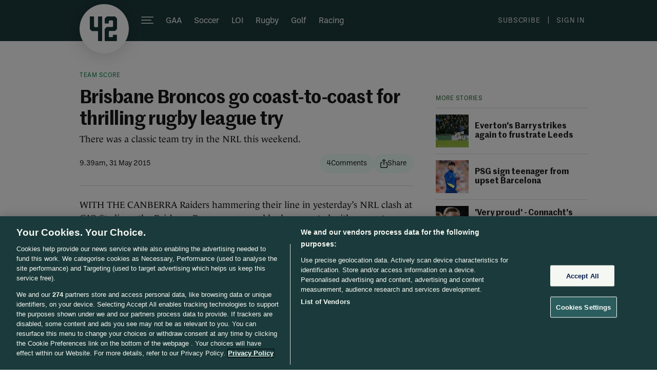

--- FILE ---
content_type: text/javascript;charset=utf-8
request_url: https://id.cxense.com/public/user/id?json=%7B%22identities%22%3A%5B%7B%22type%22%3A%22ckp%22%2C%22id%22%3A%22mkvx7lwpvueltcgx%22%7D%2C%7B%22type%22%3A%22lst%22%2C%22id%22%3A%223l4106ark6cpjbx5z8k8uurxl%22%7D%2C%7B%22type%22%3A%22cst%22%2C%22id%22%3A%223l4106ark6cpjbx5z8k8uurxl%22%7D%5D%7D&callback=cXJsonpCB1
body_size: 188
content:
/**/
cXJsonpCB1({"httpStatus":200,"response":{"userId":"cx:2j2nuyskadi4t1zo7u8r47wv64:odr2fjy8tfd4","newUser":true}})

--- FILE ---
content_type: text/javascript;charset=utf-8
request_url: https://p1cluster.cxense.com/p1.js
body_size: 99
content:
cX.library.onP1('3l4106ark6cpjbx5z8k8uurxl');
